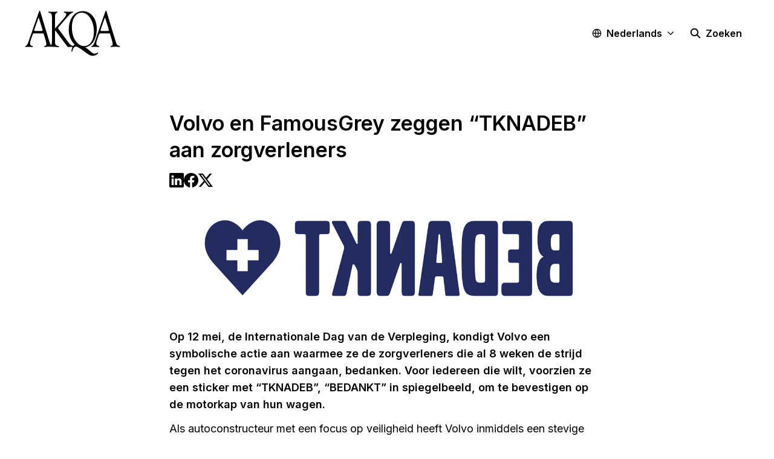

--- FILE ---
content_type: image/svg+xml
request_url: https://cdn.assets.prezly.com/cf0d3392-6345-44c0-81dc-122e3f722ae2/AKQA-Logo.svg
body_size: 9535
content:
<?xml version="1.0" encoding="UTF-8" standalone="no"?>
<!-- Created with Inkscape (http://www.inkscape.org/) -->

<svg
   xmlns:dc="http://purl.org/dc/elements/1.1/"
   xmlns:cc="http://creativecommons.org/ns#"
   xmlns:rdf="http://www.w3.org/1999/02/22-rdf-syntax-ns#"
   xmlns:svg="http://www.w3.org/2000/svg"
   xmlns="http://www.w3.org/2000/svg"
   xmlns:sodipodi="http://sodipodi.sourceforge.net/DTD/sodipodi-0.dtd"
   xmlns:inkscape="http://www.inkscape.org/namespaces/inkscape"
   width="1063.55"
   height="520"
   id="svg29537"
   version="1.1"
   inkscape:version="0.48.4 r9939"
   sodipodi:docname="Neues Dokument 28">
  <defs
     id="defs29539" />
  <sodipodi:namedview
     id="base"
     pagecolor="#ffffff"
     bordercolor="#666666"
     borderopacity="1.0"
     inkscape:pageopacity="0.0"
     inkscape:pageshadow="2"
     inkscape:zoom="1.4853131"
     inkscape:cx="531.77502"
     inkscape:cy="260"
     inkscape:document-units="px"
     inkscape:current-layer="layer1"
     showgrid="false"
     fit-margin-top="0"
     fit-margin-left="0"
     fit-margin-right="0"
     fit-margin-bottom="0"
     inkscape:window-width="1680"
     inkscape:window-height="990"
     inkscape:window-x="-4"
     inkscape:window-y="-4"
     inkscape:window-maximized="1" />
  <metadata
     id="metadata29542">
    <rdf:RDF>
      <cc:Work
         rdf:about="">
        <dc:format>image/svg+xml</dc:format>
        <dc:type
           rdf:resource="http://purl.org/dc/dcmitype/StillImage" />
        <dc:title></dc:title>
      </cc:Work>
    </rdf:RDF>
  </metadata>
  <g
     inkscape:label="Ebene 1"
     inkscape:groupmode="layer"
     id="layer1"
     transform="translate(-285.77795,-10.366535)">
    <g
       id="g15946"
       transform="matrix(25.427042,0,0,-25.427042,1093.7873,483.62445)">
      <path
         d="m 0,0 c -0.057,-0.007 -0.137,-0.047 -0.239,-0.119 -0.353,-0.247 -0.769,-0.37 -1.247,-0.37 -0.314,0 -0.721,0.21 -1.223,0.629 l -0.519,0.44 -0.129,0.11 -0.795,0.686 c -0.229,0.18 -0.63,0.461 -1.205,0.843 0.393,0.101 0.76,0.23 1.102,0.387 l -8.876,-10e-4 c 0.131,-0.151 0.281,-0.227 0.453,-0.227 0.091,0 0.222,0.008 0.392,0.023 0.153,0.015 0.401,0.023 0.742,0.023 0.312,0 0.531,-0.006 0.661,-0.019 l -0.024,-0.049 c -0.267,-0.556 -0.412,-1.121 -0.435,-1.693 -10e-4,-0.029 -0.002,-0.058 0,-0.083 l 0.199,0 -0.199,0 c 0.008,-0.182 0.078,-0.272 0.211,-0.272 0.086,0 0.149,0.089 0.188,0.272 l 10e-4,0 c 0.007,0.039 0.014,0.081 0.021,0.129 0.063,0.52 0.239,0.963 0.529,1.327 0.29,0.364 0.61,0.547 0.956,0.547 0.399,0 1.026,-0.293 1.879,-0.879 l 1.435,-0.99 c 0.038,-0.027 0.099,-0.071 0.183,-0.134 0.241,-0.178 0.669,-0.5 1.286,-0.968 0.927,-0.705 1.733,-1.057 2.417,-1.057 0.507,0 1.034,0.146 1.584,0.44 0.548,0.293 0.818,0.574 0.806,0.842 C 0.148,-0.047 0.098,0.008 0,0"
         style="fill:#000000;fill-opacity:1;fill-rule:nonzero;stroke:none"
         id="path15948"
         inkscape:connector-curvature="0" />
    </g>
    <g
       id="g15950"
       transform="matrix(25.427042,0,0,-25.427042,1332.8116,410.42244)">
      <path
         d="m 0,0 c -0.541,0.126 -0.899,0.298 -1.076,0.517 -0.176,0.218 -0.399,0.776 -0.665,1.672 l -0.189,0.601 -1.214,4.027 -2.47,8.201 c -0.063,0.214 -0.138,0.322 -0.229,0.322 -0.09,0 -0.172,-0.111 -0.245,-0.334 l -2.84,-8.189 0.713,0 c 0.009,0.075 0.045,0.201 0.11,0.377 l 1.667,4.794 c 0.051,0.148 0.097,0.218 0.137,0.21 0.08,-0.007 0.155,-0.129 0.223,-0.364 l 0.068,-0.233 1.343,-4.384 0.043,-0.199 c 0.02,-0.083 0.033,-0.151 0.039,-0.201 l 0.655,0 -0.655,-0.001 c 0.003,-0.02 0.004,-0.038 0.004,-0.053 0,-0.185 -0.143,-0.277 -0.428,-0.277 l -2.584,0 -0.23,0.011 c -0.263,0 -0.394,0.097 -0.394,0.288 0,0.01 0,0.021 0.002,0.032 l -0.713,0 -1.555,-4.485 -0.248,-0.733 C -10.857,1.258 -11.017,0.93 -11.21,0.615 -11.404,0.301 -11.558,0.121 -11.672,0.077 l -0.316,-0.123 c -0.092,-0.036 -0.141,-0.112 -0.145,-0.226 -0.001,-0.006 -0.001,-0.012 -0.001,-0.019 0,-0.14 0.077,-0.21 0.231,-0.21 0.028,0 0.187,0.024 0.476,0.073 0.091,0.012 0.219,0.018 0.384,0.018 0.357,0 0.673,-0.007 0.945,-0.023 l 0.819,-0.056 c 0.131,-0.008 0.226,-0.012 0.289,-0.012 0.165,0 0.244,0.063 0.239,0.189 -0.001,0.013 -0.003,0.027 -0.005,0.04 l -0.422,0 0.422,0 c -0.019,0.111 -0.107,0.187 -0.262,0.226 -0.394,0.111 -0.659,0.244 -0.794,0.4 -0.134,0.155 -0.201,0.406 -0.201,0.752 0,0.363 0.127,0.916 0.383,1.663 l 0.567,1.628 c 0.17,0.502 0.307,0.798 0.41,0.886 0.103,0.089 0.365,0.134 0.787,0.134 l 3.096,0 c 0.32,0 0.513,-0.032 0.582,-0.095 0.069,-0.063 0.163,-0.298 0.283,-0.705 l 0.429,-1.465 c 0.35,-1.17 0.525,-1.95 0.525,-2.342 0,-0.429 -0.143,-0.681 -0.43,-0.755 l -0.266,-0.077 c -0.143,-0.039 -0.215,-0.119 -0.215,-0.24 l 0,-0.01 c 0.004,-0.153 0.078,-0.229 0.222,-0.229 0.057,0 0.145,0.016 0.265,0.046 0.199,0.045 0.695,0.068 1.486,0.068 0.758,0 1.285,-0.016 1.581,-0.049 0.165,-0.012 0.274,-0.019 0.325,-0.019 0.153,0 0.232,0.06 0.239,0.182 l 0,0.002 C 0.262,-0.134 0.177,-0.044 0,0"
         style="fill:#000000;fill-opacity:1;fill-rule:nonzero;stroke:none"
         id="path15952"
         inkscape:connector-curvature="0" />
    </g>
    <g
       id="g15954"
       transform="matrix(25.427042,0,0,-25.427042,944.70101,412.73122)">
      <path
         d="m 0,0 c -1.225,0 -2.331,0.581 -3.321,1.744 -1.109,1.312 -1.753,3.033 -1.931,5.164 -0.034,0.407 -0.051,0.83 -0.051,1.268 0,1.882 0.389,3.409 1.166,4.583 0.779,1.174 1.791,1.761 3.038,1.761 1.476,0 2.73,-0.805 3.763,-2.416 C 3.594,10.652 4.105,8.921 4.197,6.908 4.207,6.686 4.213,6.461 4.213,6.232 4.213,4.373 3.825,2.87 3.05,1.722 2.274,0.574 1.258,0 0,0 m 4.661,3.21 c 0.472,1.125 0.729,2.357 0.772,3.697 0.005,0.134 0.006,0.269 0.006,0.404 0,2.327 -0.56,4.22 -1.68,5.679 -1.12,1.46 -2.57,2.19 -4.349,2.19 -2.007,0 -3.562,-0.874 -4.669,-2.623 C -6.188,11.081 -6.652,9.291 -6.652,7.187 -6.652,7.093 -6.651,7 -6.649,6.908 -6.592,4.395 -5.748,2.319 -4.119,0.683 -4.351,0.56 -4.564,0.354 -4.76,0.067 L -5.052,0.146 C -5.61,0.294 -6.126,0.691 -6.6,1.337 l -4.097,5.571 -3.21,0 0,-4.282 c 0,-0.932 -0.071,-1.595 -0.211,-1.989 -0.031,-0.086 -0.067,-0.163 -0.108,-0.233 -0.099,0.063 -0.178,0.13 -0.238,0.203 -0.177,0.219 -0.398,0.777 -0.666,1.673 l -0.188,0.601 -1.213,4.027 -2.471,8.2 c -0.062,0.215 -0.139,0.323 -0.228,0.323 -0.09,0 -0.172,-0.112 -0.246,-0.334 l -2.839,-8.189 0.712,0 c 0.009,0.074 0.045,0.2 0.11,0.377 l 1.668,4.794 c 0.051,0.148 0.096,0.218 0.137,0.21 0.079,-0.007 0.153,-0.129 0.221,-0.364 l 0.07,-0.234 1.342,-4.383 0.043,-0.2 c 0.02,-0.083 0.033,-0.15 0.039,-0.2 l 0.656,0 -0.656,-0.001 c 0.002,-0.02 0.004,-0.038 0.004,-0.053 0,-0.185 -0.142,-0.277 -0.428,-0.277 l -2.583,0 -0.231,0.011 c -0.263,0 -0.394,0.097 -0.394,0.288 0,0.01 0.001,0.02 0.002,0.032 l -0.712,0 -1.556,-4.485 -0.248,-0.734 c -0.126,-0.34 -0.285,-0.668 -0.48,-0.983 -0.193,-0.314 -0.347,-0.494 -0.461,-0.538 l -0.316,-0.123 c -0.092,-0.036 -0.141,-0.112 -0.145,-0.227 l 0,-0.018 c 0,-0.14 0.076,-0.21 0.23,-0.21 0.028,0 0.187,0.024 0.477,0.073 0.09,0.012 0.218,0.018 0.383,0.018 0.358,0 0.673,-0.007 0.946,-0.023 l 0.817,-0.056 c 0.131,-0.008 0.228,-0.012 0.29,-0.012 0.165,0 0.244,0.063 0.238,0.189 0,0.013 -0.002,0.027 -0.004,0.039 l -0.421,0 0.421,0 c -0.02,0.112 -0.107,0.188 -0.261,0.227 -0.396,0.111 -0.659,0.244 -0.794,0.399 -0.135,0.156 -0.202,0.407 -0.202,0.753 0,0.363 0.128,0.916 0.383,1.662 l 0.567,1.629 c 0.171,0.502 0.307,0.798 0.41,0.886 0.103,0.089 0.365,0.134 0.787,0.134 l 3.097,0 c 0.319,0 0.512,-0.032 0.581,-0.095 0.068,-0.063 0.163,-0.298 0.282,-0.705 l 0.431,-1.465 c 0.349,-1.17 0.524,-1.95 0.524,-2.343 0,-0.428 -0.143,-0.68 -0.43,-0.754 L -17.035,0.068 C -17.179,0.03 -17.25,-0.05 -17.25,-0.171 l 0,-0.011 c 0.004,-0.152 0.077,-0.228 0.222,-0.228 0.057,0 0.145,0.015 0.265,0.046 0.2,0.045 0.695,0.068 1.487,0.068 0.41,0 0.783,0.005 1.087,0.004 0.223,-0.01 2.482,-0.103 2.662,-0.129 0.228,-0.029 0.383,-0.048 0.464,-0.058 0.142,-0.006 0.211,0.065 0.206,0.217 -0.002,0.029 -0.008,0.056 -0.018,0.08 -0.034,0.078 -0.113,0.13 -0.239,0.159 -0.632,0.133 -1.037,0.337 -1.214,0.611 -0.176,0.274 -0.265,0.837 -0.265,1.689 l 0,4.068 c 0,0.17 0.053,0.256 0.158,0.256 0.07,0 0.14,-0.041 0.21,-0.123 l 0.171,-0.245 4.591,-6.145 0.146,-0.208 c 0.015,-0.022 0.032,-0.043 0.049,-0.062 l 8.876,0 c 0.332,0.153 0.64,0.33 0.924,0.536 0.901,0.667 1.611,1.619 2.129,2.856"
         style="fill:#000000;fill-opacity:1;fill-rule:nonzero;stroke:none"
         id="path15956"
         inkscape:connector-curvature="0" />
    </g>
    <g
       id="g15958"
       transform="matrix(25.427042,0,0,-25.427042,658.37462,212.81629)">
      <path
         d="M 0,0 C 0.006,0.09 0.071,0.208 0.196,0.357 L 3.119,3.803 C 4.575,5.505 5.56,6.441 6.073,6.612 6.353,6.699 6.49,6.801 6.484,6.918 6.473,7.063 6.39,7.136 6.235,7.136 6.189,7.136 6.102,7.12 5.97,7.09 5.855,7.067 5.618,7.056 5.258,7.056 L 4.615,7.045 3.826,7.075 C 3.529,7.075 3.261,7.088 3.021,7.115 2.918,7.129 2.841,7.136 2.789,7.136 2.612,7.136 2.523,7.061 2.523,6.912 2.523,6.777 2.653,6.685 2.912,6.635 3.323,6.538 3.528,6.319 3.528,5.979 3.528,5.585 3.246,5.063 2.682,4.409 L -0.99,0.125 -1.118,-0.009 -1.255,-0.131 c -0.052,0 -0.077,0.078 -0.077,0.235 l 0,4.362 c 0,0.761 0.048,1.269 0.143,1.526 0.094,0.258 0.323,0.487 0.684,0.689 0.138,0.07 0.207,0.155 0.207,0.254 0,0.141 -0.068,0.209 -0.206,0.201 -0.046,0 -0.184,-0.02 -0.413,-0.057 C -1.042,7.069 -1.191,7.064 -1.363,7.064 L -2.007,7.036 -2.325,7.021 c -0.624,0 -1.082,0.026 -1.375,0.077 -0.12,0.025 -0.223,0.038 -0.309,0.038 -0.154,0 -0.232,-0.076 -0.232,-0.228 0,-0.108 0.074,-0.184 0.223,-0.227 l 0.42,-0.113 c 0.371,-0.103 0.623,-0.314 0.754,-0.63 0.132,-0.318 0.198,-0.875 0.198,-1.672 l 0,-5.22 3.209,0 -0.358,0.486 C 0.063,-0.267 -0.006,-0.111 0,0"
         style="fill:#000000;fill-opacity:1;fill-rule:nonzero;stroke:none"
         id="path15960"
         inkscape:connector-curvature="0" />
    </g>
  </g>
</svg>
